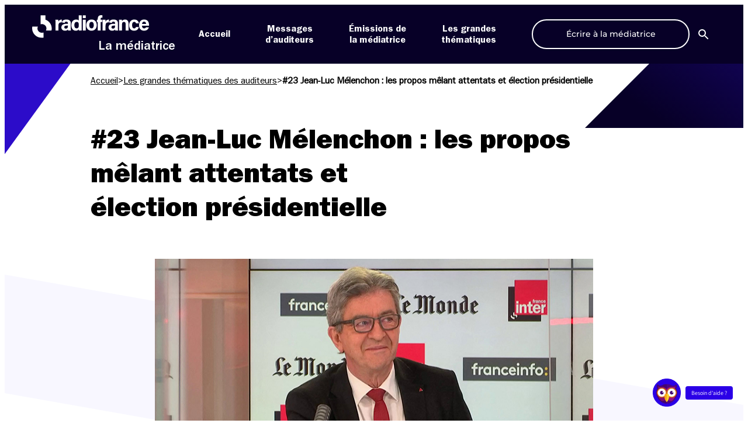

--- FILE ---
content_type: text/html; charset=UTF-8
request_url: https://mediateur.radiofrance.com/infos/23-les-propos-de-jean-luc-melenchon/
body_size: 19014
content:
<!DOCTYPE html>
<html lang="fr-FR">

<head>
    <meta name="viewport" content="width=device-width, initial-scale=1"><title>#23 Jean-Luc Mélenchon : les propos mêlant attentats et élection présidentielle &#8211; La Médiatrice</title><link rel="preload" href="https://mediateur.radiofrance.com/wp-content/themes/la-mediatrice/assets/images/logo-radiofrance-wt.svg" as="image" fetchpriority="high"><link rel="preload" href="https://mediateur.radiofrance.com/wp-farm-static/wp-content/la-mediatrice/2021/06/SITE-MELENCHON-RADIO-FRANCE-RF_146533.jpg" as="image" imagesrcset="https://mediateur.radiofrance.com/wp-farm-static/wp-content/la-mediatrice/2021/06/SITE-MELENCHON-RADIO-FRANCE-RF_146533-360x203.jpg 360w, https://mediateur.radiofrance.com/wp-farm-static/wp-content/la-mediatrice/2021/06/SITE-MELENCHON-RADIO-FRANCE-RF_146533-284x160.jpg 284w, https://mediateur.radiofrance.com/wp-farm-static/wp-content/la-mediatrice/2021/06/SITE-MELENCHON-RADIO-FRANCE-RF_146533.jpg 750w" imagesizes="(max-width: 750px) 100vw, 750px" fetchpriority="high">

    <meta charset="UTF-8">
    
    <link rel="apple-touch-icon" sizes="180x180" href="https://mediateur.radiofrance.com/wp-content/themes/la-mediatrice/favicons/apple-touch-icon.png">
    <link rel="icon" type="image/png" sizes="32x32" href="https://mediateur.radiofrance.com/wp-content/themes/la-mediatrice/favicons/favicon-32x32.png">
    <link rel="icon" type="image/png" sizes="16x16" href="https://mediateur.radiofrance.com/wp-content/themes/la-mediatrice/favicons/favicon-16x16.png">
    <link rel="manifest" href="https://mediateur.radiofrance.com/wp-content/themes/la-mediatrice/site.webmanifest">
    <link rel="mask-icon" href="https://mediateur.radiofrance.com/wp-content/themes/la-mediatrice/favicons/safari-pinned-tab.svg" color="#2b00e7">
    <meta name="msapplication-TileColor" content="#ffffff">
    <meta name="theme-color" content="#ffffff">

    <script data-cfasync="false" data-no-defer="1" data-no-minify="1" data-no-optimize="1">var ewww_webp_supported=!1;function check_webp_feature(A,e){var w;e=void 0!==e?e:function(){},ewww_webp_supported?e(ewww_webp_supported):((w=new Image).onload=function(){ewww_webp_supported=0<w.width&&0<w.height,e&&e(ewww_webp_supported)},w.onerror=function(){e&&e(!1)},w.src="data:image/webp;base64,"+{alpha:"UklGRkoAAABXRUJQVlA4WAoAAAAQAAAAAAAAAAAAQUxQSAwAAAARBxAR/Q9ERP8DAABWUDggGAAAABQBAJ0BKgEAAQAAAP4AAA3AAP7mtQAAAA=="}[A])}check_webp_feature("alpha");</script><script data-cfasync="false" data-no-defer="1" data-no-minify="1" data-no-optimize="1">var Arrive=function(c,w){"use strict";if(c.MutationObserver&&"undefined"!=typeof HTMLElement){var r,a=0,u=(r=HTMLElement.prototype.matches||HTMLElement.prototype.webkitMatchesSelector||HTMLElement.prototype.mozMatchesSelector||HTMLElement.prototype.msMatchesSelector,{matchesSelector:function(e,t){return e instanceof HTMLElement&&r.call(e,t)},addMethod:function(e,t,r){var a=e[t];e[t]=function(){return r.length==arguments.length?r.apply(this,arguments):"function"==typeof a?a.apply(this,arguments):void 0}},callCallbacks:function(e,t){t&&t.options.onceOnly&&1==t.firedElems.length&&(e=[e[0]]);for(var r,a=0;r=e[a];a++)r&&r.callback&&r.callback.call(r.elem,r.elem);t&&t.options.onceOnly&&1==t.firedElems.length&&t.me.unbindEventWithSelectorAndCallback.call(t.target,t.selector,t.callback)},checkChildNodesRecursively:function(e,t,r,a){for(var i,n=0;i=e[n];n++)r(i,t,a)&&a.push({callback:t.callback,elem:i}),0<i.childNodes.length&&u.checkChildNodesRecursively(i.childNodes,t,r,a)},mergeArrays:function(e,t){var r,a={};for(r in e)e.hasOwnProperty(r)&&(a[r]=e[r]);for(r in t)t.hasOwnProperty(r)&&(a[r]=t[r]);return a},toElementsArray:function(e){return e=void 0!==e&&("number"!=typeof e.length||e===c)?[e]:e}}),e=(l.prototype.addEvent=function(e,t,r,a){a={target:e,selector:t,options:r,callback:a,firedElems:[]};return this._beforeAdding&&this._beforeAdding(a),this._eventsBucket.push(a),a},l.prototype.removeEvent=function(e){for(var t,r=this._eventsBucket.length-1;t=this._eventsBucket[r];r--)e(t)&&(this._beforeRemoving&&this._beforeRemoving(t),(t=this._eventsBucket.splice(r,1))&&t.length&&(t[0].callback=null))},l.prototype.beforeAdding=function(e){this._beforeAdding=e},l.prototype.beforeRemoving=function(e){this._beforeRemoving=e},l),t=function(i,n){var o=new e,l=this,s={fireOnAttributesModification:!1};return o.beforeAdding(function(t){var e=t.target;e!==c.document&&e!==c||(e=document.getElementsByTagName("html")[0]);var r=new MutationObserver(function(e){n.call(this,e,t)}),a=i(t.options);r.observe(e,a),t.observer=r,t.me=l}),o.beforeRemoving(function(e){e.observer.disconnect()}),this.bindEvent=function(e,t,r){t=u.mergeArrays(s,t);for(var a=u.toElementsArray(this),i=0;i<a.length;i++)o.addEvent(a[i],e,t,r)},this.unbindEvent=function(){var r=u.toElementsArray(this);o.removeEvent(function(e){for(var t=0;t<r.length;t++)if(this===w||e.target===r[t])return!0;return!1})},this.unbindEventWithSelectorOrCallback=function(r){var a=u.toElementsArray(this),i=r,e="function"==typeof r?function(e){for(var t=0;t<a.length;t++)if((this===w||e.target===a[t])&&e.callback===i)return!0;return!1}:function(e){for(var t=0;t<a.length;t++)if((this===w||e.target===a[t])&&e.selector===r)return!0;return!1};o.removeEvent(e)},this.unbindEventWithSelectorAndCallback=function(r,a){var i=u.toElementsArray(this);o.removeEvent(function(e){for(var t=0;t<i.length;t++)if((this===w||e.target===i[t])&&e.selector===r&&e.callback===a)return!0;return!1})},this},i=new function(){var s={fireOnAttributesModification:!1,onceOnly:!1,existing:!1};function n(e,t,r){return!(!u.matchesSelector(e,t.selector)||(e._id===w&&(e._id=a++),-1!=t.firedElems.indexOf(e._id)))&&(t.firedElems.push(e._id),!0)}var c=(i=new t(function(e){var t={attributes:!1,childList:!0,subtree:!0};return e.fireOnAttributesModification&&(t.attributes=!0),t},function(e,i){e.forEach(function(e){var t=e.addedNodes,r=e.target,a=[];null!==t&&0<t.length?u.checkChildNodesRecursively(t,i,n,a):"attributes"===e.type&&n(r,i)&&a.push({callback:i.callback,elem:r}),u.callCallbacks(a,i)})})).bindEvent;return i.bindEvent=function(e,t,r){t=void 0===r?(r=t,s):u.mergeArrays(s,t);var a=u.toElementsArray(this);if(t.existing){for(var i=[],n=0;n<a.length;n++)for(var o=a[n].querySelectorAll(e),l=0;l<o.length;l++)i.push({callback:r,elem:o[l]});if(t.onceOnly&&i.length)return r.call(i[0].elem,i[0].elem);setTimeout(u.callCallbacks,1,i)}c.call(this,e,t,r)},i},o=new function(){var a={};function i(e,t){return u.matchesSelector(e,t.selector)}var n=(o=new t(function(){return{childList:!0,subtree:!0}},function(e,r){e.forEach(function(e){var t=e.removedNodes,e=[];null!==t&&0<t.length&&u.checkChildNodesRecursively(t,r,i,e),u.callCallbacks(e,r)})})).bindEvent;return o.bindEvent=function(e,t,r){t=void 0===r?(r=t,a):u.mergeArrays(a,t),n.call(this,e,t,r)},o};d(HTMLElement.prototype),d(NodeList.prototype),d(HTMLCollection.prototype),d(HTMLDocument.prototype),d(Window.prototype);var n={};return s(i,n,"unbindAllArrive"),s(o,n,"unbindAllLeave"),n}function l(){this._eventsBucket=[],this._beforeAdding=null,this._beforeRemoving=null}function s(e,t,r){u.addMethod(t,r,e.unbindEvent),u.addMethod(t,r,e.unbindEventWithSelectorOrCallback),u.addMethod(t,r,e.unbindEventWithSelectorAndCallback)}function d(e){e.arrive=i.bindEvent,s(i,e,"unbindArrive"),e.leave=o.bindEvent,s(o,e,"unbindLeave")}}(window,void 0),ewww_webp_supported=!1;function check_webp_feature(e,t){var r;ewww_webp_supported?t(ewww_webp_supported):((r=new Image).onload=function(){ewww_webp_supported=0<r.width&&0<r.height,t(ewww_webp_supported)},r.onerror=function(){t(!1)},r.src="data:image/webp;base64,"+{alpha:"UklGRkoAAABXRUJQVlA4WAoAAAAQAAAAAAAAAAAAQUxQSAwAAAARBxAR/Q9ERP8DAABWUDggGAAAABQBAJ0BKgEAAQAAAP4AAA3AAP7mtQAAAA==",animation:"UklGRlIAAABXRUJQVlA4WAoAAAASAAAAAAAAAAAAQU5JTQYAAAD/////AABBTk1GJgAAAAAAAAAAAAAAAAAAAGQAAABWUDhMDQAAAC8AAAAQBxAREYiI/gcA"}[e])}function ewwwLoadImages(e){if(e){for(var t=document.querySelectorAll(".batch-image img, .image-wrapper a, .ngg-pro-masonry-item a, .ngg-galleria-offscreen-seo-wrapper a"),r=0,a=t.length;r<a;r++)ewwwAttr(t[r],"data-src",t[r].getAttribute("data-webp")),ewwwAttr(t[r],"data-thumbnail",t[r].getAttribute("data-webp-thumbnail"));for(var i=document.querySelectorAll("div.woocommerce-product-gallery__image"),r=0,a=i.length;r<a;r++)ewwwAttr(i[r],"data-thumb",i[r].getAttribute("data-webp-thumb"))}for(var n=document.querySelectorAll("video"),r=0,a=n.length;r<a;r++)ewwwAttr(n[r],"poster",e?n[r].getAttribute("data-poster-webp"):n[r].getAttribute("data-poster-image"));for(var o,l=document.querySelectorAll("img.ewww_webp_lazy_load"),r=0,a=l.length;r<a;r++)e&&(ewwwAttr(l[r],"data-lazy-srcset",l[r].getAttribute("data-lazy-srcset-webp")),ewwwAttr(l[r],"data-srcset",l[r].getAttribute("data-srcset-webp")),ewwwAttr(l[r],"data-lazy-src",l[r].getAttribute("data-lazy-src-webp")),ewwwAttr(l[r],"data-src",l[r].getAttribute("data-src-webp")),ewwwAttr(l[r],"data-orig-file",l[r].getAttribute("data-webp-orig-file")),ewwwAttr(l[r],"data-medium-file",l[r].getAttribute("data-webp-medium-file")),ewwwAttr(l[r],"data-large-file",l[r].getAttribute("data-webp-large-file")),null!=(o=l[r].getAttribute("srcset"))&&!1!==o&&o.includes("R0lGOD")&&ewwwAttr(l[r],"src",l[r].getAttribute("data-lazy-src-webp"))),l[r].className=l[r].className.replace(/\bewww_webp_lazy_load\b/,"");for(var s=document.querySelectorAll(".ewww_webp"),r=0,a=s.length;r<a;r++)e?(ewwwAttr(s[r],"srcset",s[r].getAttribute("data-srcset-webp")),ewwwAttr(s[r],"src",s[r].getAttribute("data-src-webp")),ewwwAttr(s[r],"data-orig-file",s[r].getAttribute("data-webp-orig-file")),ewwwAttr(s[r],"data-medium-file",s[r].getAttribute("data-webp-medium-file")),ewwwAttr(s[r],"data-large-file",s[r].getAttribute("data-webp-large-file")),ewwwAttr(s[r],"data-large_image",s[r].getAttribute("data-webp-large_image")),ewwwAttr(s[r],"data-src",s[r].getAttribute("data-webp-src"))):(ewwwAttr(s[r],"srcset",s[r].getAttribute("data-srcset-img")),ewwwAttr(s[r],"src",s[r].getAttribute("data-src-img"))),s[r].className=s[r].className.replace(/\bewww_webp\b/,"ewww_webp_loaded");window.jQuery&&jQuery.fn.isotope&&jQuery.fn.imagesLoaded&&(jQuery(".fusion-posts-container-infinite").imagesLoaded(function(){jQuery(".fusion-posts-container-infinite").hasClass("isotope")&&jQuery(".fusion-posts-container-infinite").isotope()}),jQuery(".fusion-portfolio:not(.fusion-recent-works) .fusion-portfolio-wrapper").imagesLoaded(function(){jQuery(".fusion-portfolio:not(.fusion-recent-works) .fusion-portfolio-wrapper").isotope()}))}function ewwwWebPInit(e){ewwwLoadImages(e),ewwwNggLoadGalleries(e),document.arrive(".ewww_webp",function(){ewwwLoadImages(e)}),document.arrive(".ewww_webp_lazy_load",function(){ewwwLoadImages(e)}),document.arrive("videos",function(){ewwwLoadImages(e)}),"loading"==document.readyState?document.addEventListener("DOMContentLoaded",ewwwJSONParserInit):("undefined"!=typeof galleries&&ewwwNggParseGalleries(e),ewwwWooParseVariations(e))}function ewwwAttr(e,t,r){null!=r&&!1!==r&&e.setAttribute(t,r)}function ewwwJSONParserInit(){"undefined"!=typeof galleries&&check_webp_feature("alpha",ewwwNggParseGalleries),check_webp_feature("alpha",ewwwWooParseVariations)}function ewwwWooParseVariations(e){if(e)for(var t=document.querySelectorAll("form.variations_form"),r=0,a=t.length;r<a;r++){var i=t[r].getAttribute("data-product_variations"),n=!1;try{for(var o in i=JSON.parse(i))void 0!==i[o]&&void 0!==i[o].image&&(void 0!==i[o].image.src_webp&&(i[o].image.src=i[o].image.src_webp,n=!0),void 0!==i[o].image.srcset_webp&&(i[o].image.srcset=i[o].image.srcset_webp,n=!0),void 0!==i[o].image.full_src_webp&&(i[o].image.full_src=i[o].image.full_src_webp,n=!0),void 0!==i[o].image.gallery_thumbnail_src_webp&&(i[o].image.gallery_thumbnail_src=i[o].image.gallery_thumbnail_src_webp,n=!0),void 0!==i[o].image.thumb_src_webp&&(i[o].image.thumb_src=i[o].image.thumb_src_webp,n=!0));n&&ewwwAttr(t[r],"data-product_variations",JSON.stringify(i))}catch(e){}}}function ewwwNggParseGalleries(e){if(e)for(var t in galleries){var r=galleries[t];galleries[t].images_list=ewwwNggParseImageList(r.images_list)}}function ewwwNggLoadGalleries(e){e&&document.addEventListener("ngg.galleria.themeadded",function(e,t){window.ngg_galleria._create_backup=window.ngg_galleria.create,window.ngg_galleria.create=function(e,t){var r=$(e).data("id");return galleries["gallery_"+r].images_list=ewwwNggParseImageList(galleries["gallery_"+r].images_list),window.ngg_galleria._create_backup(e,t)}})}function ewwwNggParseImageList(e){for(var t in e){var r=e[t];if(void 0!==r["image-webp"]&&(e[t].image=r["image-webp"],delete e[t]["image-webp"]),void 0!==r["thumb-webp"]&&(e[t].thumb=r["thumb-webp"],delete e[t]["thumb-webp"]),void 0!==r.full_image_webp&&(e[t].full_image=r.full_image_webp,delete e[t].full_image_webp),void 0!==r.srcsets)for(var a in r.srcsets)nggSrcset=r.srcsets[a],void 0!==r.srcsets[a+"-webp"]&&(e[t].srcsets[a]=r.srcsets[a+"-webp"],delete e[t].srcsets[a+"-webp"]);if(void 0!==r.full_srcsets)for(var i in r.full_srcsets)nggFSrcset=r.full_srcsets[i],void 0!==r.full_srcsets[i+"-webp"]&&(e[t].full_srcsets[i]=r.full_srcsets[i+"-webp"],delete e[t].full_srcsets[i+"-webp"])}return e}check_webp_feature("alpha",ewwwWebPInit);</script><meta name='robots' content='index, follow, max-image-preview:large, max-snippet:-1, max-video-preview:-1' />
	<style>img:is([sizes="auto" i], [sizes^="auto," i]) { contain-intrinsic-size: 3000px 1500px }</style>
	<link rel='dns-prefetch' href='//sdk.privacy-center.org'>
<script type="didomi/javascript" data-vendor="c:twitter-rNGnjKz6" src="https://platform.twitter.com/widgets.js" charset="UTF-8"></script>
<script type="didomi/javascript" data-vendor="c:dyduchatb-AFVAAztA" src="https://prod-mediatrice-cht-01.radiofrance.com/chatboxes/Prod/1c4b806a-5c83-47e0-85f7-563988185e4a/9e2bbcad-505b-4e79-b99b-0a5464e58a8a/assembly.min.js" id="dyduchatbox"></script>
<script type="text/javascript">window.gdprAppliesGlobally=true;(function(){function a(e){if(!window.frames[e]){if(document.body&&document.body.firstChild){var t=document.body;var n=document.createElement("iframe");n.style.display="none";n.name=e;n.title=e;t.insertBefore(n,t.firstChild)}
      else{setTimeout(function(){a(e)},5)}}}function e(n,r,o,c,s){function e(e,t,n,a){if(typeof n!=="function"){return}if(!window[r]){window[r]=[]}var i=false;if(s){i=s(e,t,n)}if(!i){window[r].push({command:e,parameter:t,callback:n,version:a})}}e.stub=true;function t(a){if(!window[n]||window[n].stub!==true){return}if(!a.data){return}
        var i=typeof a.data==="string";var e;try{e=i?JSON.parse(a.data):a.data}catch(t){return}if(e[o]){var r=e[o];window[n](r.command,r.parameter,function(e,t){var n={};n[c]={returnValue:e,success:t,callId:r.callId};a.source.postMessage(i?JSON.stringify(n):n,"*")},r.version)}}
        if(typeof window[n]!=="function"){window[n]=e;if(window.addEventListener){window.addEventListener("message",t,false)}else{window.attachEvent("onmessage",t)}}}e("__tcfapi","__tcfapiBuffer","__tcfapiCall","__tcfapiReturn");a("__tcfapiLocator");(function(e,tgt){
        var t=document.createElement("script");t.id="spcloader";t.type="text/javascript";t.async=true;t.src="https://sdk.privacy-center.org/"+e+"/loader.js?target_type=notice&target="+tgt;t.charset="utf-8";var n=document.getElementsByTagName("script")[0];n.parentNode.insertBefore(t,n)})("0ad08901-fea3-47ac-9ee9-757368300b5d","8ytVEgFT")})();</script>
		<script type="text/javascript" async>
		// Reload Page when consent changes
		window.didomiEventListeners = window.didomiEventListeners || [];
		window.didomiEventListeners.push({
			event: "consent.changed",
			listener: function (context) {
				window.location.reload(true);
			}
		});
		// Remove previous cookies from root Domain
		document.cookie = 'didomi_token=; path=/; domain=.radiofrance.com; expires=' + new Date(0).toUTCString();
		document.cookie = 'euconsent-v2=; path=/; domain=.radiofrance.com; expires=' + new Date(0).toUTCString();
		// Force customDomain
		window.didomiConfig = {
			cookies: {
				local: {
					customDomain: 'mediateur.radiofrance.com'
				}
			}
		};
		</script>
				<script type="text/javascript" async>
		document.addEventListener("DOMContentLoaded", (event) => {
			var btnDidomi = document.querySelectorAll('a[href="#didomi"]');
			if (!btnDidomi) return;

			btnDidomi.forEach(function(btn, index){
				btn.addEventListener('click', (e) => {
					e.preventDefault();
					window.Didomi.preferences.show()
				});
			});
		});
		</script>
		
	<!-- This site is optimized with the Yoast SEO plugin v26.4 - https://yoast.com/wordpress/plugins/seo/ -->
	<meta name="description" content="J&#039;ai écouté l&#039;entretien que vous avez organisé avec M. Mélenchon. Bien sûr, ses dernières déclarations complotistes ne représentent que 1 ou 2 minutes sur" />
	<link rel="canonical" href="https://mediateur.radiofrance.com/infos/23-les-propos-de-jean-luc-melenchon/" />
	<meta property="og:locale" content="fr_FR" />
	<meta property="og:type" content="article" />
	<meta property="og:title" content="#23 Jean-Luc Mélenchon : les propos mêlant attentats et élection présidentielle &#8211; La Médiatrice" />
	<meta property="og:description" content="J&#039;ai écouté l&#039;entretien que vous avez organisé avec M. Mélenchon. Bien sûr, ses dernières déclarations complotistes ne représentent que 1 ou 2 minutes sur" />
	<meta property="og:url" content="https://mediateur.radiofrance.com/infos/23-les-propos-de-jean-luc-melenchon/" />
	<meta property="og:site_name" content="La Médiatrice" />
	<meta property="article:publisher" content="https://www.facebook.com/MediatriceRadioFrance" />
	<meta property="article:published_time" content="2021-06-11T09:59:09+00:00" />
	<meta property="article:modified_time" content="2021-06-11T14:46:01+00:00" />
	<meta property="og:image" content="https://rf-wp-farm-static-prod1.s3.eu-west-3.amazonaws.com/wp-content/la-mediatrice/2021/06/SITE-MELENCHON-RADIO-FRANCE-RF_146533.jpg" />
	<meta property="og:image:width" content="750" />
	<meta property="og:image:height" content="420" />
	<meta property="og:image:type" content="image/jpeg" />
	<meta name="author" content="mediateur" />
	<meta name="twitter:card" content="summary_large_image" />
	<meta name="twitter:creator" content="@mediatriceRF" />
	<meta name="twitter:site" content="@mediatriceRF" />
	<meta name="twitter:label1" content="Écrit par" />
	<meta name="twitter:data1" content="mediateur" />
	<meta name="twitter:label2" content="Durée de lecture estimée" />
	<meta name="twitter:data2" content="5 minutes" />
	<script type="application/ld+json" class="yoast-schema-graph">{"@context":"https://schema.org","@graph":[{"@type":"WebPage","@id":"https://mediateur.radiofrance.com/infos/23-les-propos-de-jean-luc-melenchon/","url":"https://mediateur.radiofrance.com/infos/23-les-propos-de-jean-luc-melenchon/","name":"#23 Jean-Luc Mélenchon : les propos mêlant attentats et élection présidentielle &#8211; La Médiatrice","isPartOf":{"@id":"https://mediateur.radiofrance.com/#website"},"primaryImageOfPage":{"@id":"https://mediateur.radiofrance.com/infos/23-les-propos-de-jean-luc-melenchon/#primaryimage"},"image":{"@id":"https://mediateur.radiofrance.com/infos/23-les-propos-de-jean-luc-melenchon/#primaryimage"},"thumbnailUrl":"https://mediateur.radiofrance.com/wp-farm-static/wp-content/la-mediatrice/2021/06/SITE-MELENCHON-RADIO-FRANCE-RF_146533.jpg","datePublished":"2021-06-11T09:59:09+00:00","dateModified":"2021-06-11T14:46:01+00:00","author":{"@id":"https://mediateur.radiofrance.com/#/schema/person/34642d439c293f7b855f674c88117dad"},"description":"J'ai écouté l'entretien que vous avez organisé avec M. Mélenchon. Bien sûr, ses dernières déclarations complotistes ne représentent que 1 ou 2 minutes sur","breadcrumb":{"@id":"https://mediateur.radiofrance.com/infos/23-les-propos-de-jean-luc-melenchon/#breadcrumb"},"inLanguage":"fr-FR","potentialAction":[{"@type":"ReadAction","target":["https://mediateur.radiofrance.com/infos/23-les-propos-de-jean-luc-melenchon/"]}]},{"@type":"ImageObject","inLanguage":"fr-FR","@id":"https://mediateur.radiofrance.com/infos/23-les-propos-de-jean-luc-melenchon/#primaryimage","url":"https://mediateur.radiofrance.com/wp-farm-static/wp-content/la-mediatrice/2021/06/SITE-MELENCHON-RADIO-FRANCE-RF_146533.jpg","contentUrl":"https://mediateur.radiofrance.com/wp-farm-static/wp-content/la-mediatrice/2021/06/SITE-MELENCHON-RADIO-FRANCE-RF_146533.jpg","width":750,"height":420},{"@type":"BreadcrumbList","@id":"https://mediateur.radiofrance.com/infos/23-les-propos-de-jean-luc-melenchon/#breadcrumb","itemListElement":[{"@type":"ListItem","position":1,"name":"Accueil","item":"https://mediateur.radiofrance.com/"},{"@type":"ListItem","position":2,"name":"Les grandes thématiques des auditeurs","item":"https://mediateur.radiofrance.com/infos/"},{"@type":"ListItem","position":3,"name":"#23 Jean-Luc Mélenchon : les propos mêlant attentats et élection présidentielle"}]},{"@type":"WebSite","@id":"https://mediateur.radiofrance.com/#website","url":"https://mediateur.radiofrance.com/","name":"La Médiatrice","description":"commenter, réagir, questionner","potentialAction":[{"@type":"SearchAction","target":{"@type":"EntryPoint","urlTemplate":"https://mediateur.radiofrance.com/?s={search_term_string}"},"query-input":{"@type":"PropertyValueSpecification","valueRequired":true,"valueName":"search_term_string"}}],"inLanguage":"fr-FR"},{"@type":"Person","@id":"https://mediateur.radiofrance.com/#/schema/person/34642d439c293f7b855f674c88117dad","name":"mediateur"}]}</script>
	<!-- / Yoast SEO plugin. -->


<link rel='dns-prefetch' href='//mediateur.radiofrance.com' />
		<style type="text/css">
			#wpadminbar #wp-admin-bar-my-networks > .ab-item:first-child:before {
				content: "\f325";
				top: 3px;
			}
		</style>
		<link rel='stylesheet' id='wp-block-library-css' href='https://mediateur.radiofrance.com/wp-includes/css/dist/block-library/style.min.css?ver=1763977012' type='text/css' media='all' />
<style id='global-styles-inline-css' type='text/css'>
:root{--wp--preset--aspect-ratio--square: 1;--wp--preset--aspect-ratio--4-3: 4/3;--wp--preset--aspect-ratio--3-4: 3/4;--wp--preset--aspect-ratio--3-2: 3/2;--wp--preset--aspect-ratio--2-3: 2/3;--wp--preset--aspect-ratio--16-9: 16/9;--wp--preset--aspect-ratio--9-16: 9/16;--wp--preset--color--black: #000000;--wp--preset--color--cyan-bluish-gray: #abb8c3;--wp--preset--color--white: #ffffff;--wp--preset--color--pale-pink: #f78da7;--wp--preset--color--vivid-red: #cf2e2e;--wp--preset--color--luminous-vivid-orange: #ff6900;--wp--preset--color--luminous-vivid-amber: #fcb900;--wp--preset--color--light-green-cyan: #7bdcb5;--wp--preset--color--vivid-green-cyan: #00d084;--wp--preset--color--pale-cyan-blue: #8ed1fc;--wp--preset--color--vivid-cyan-blue: #0693e3;--wp--preset--color--vivid-purple: #9b51e0;--wp--preset--color--black-mediatrice: #070027;--wp--preset--color--blue-mediatrice: #2B00E7;--wp--preset--gradient--vivid-cyan-blue-to-vivid-purple: linear-gradient(135deg,rgba(6,147,227,1) 0%,rgb(155,81,224) 100%);--wp--preset--gradient--light-green-cyan-to-vivid-green-cyan: linear-gradient(135deg,rgb(122,220,180) 0%,rgb(0,208,130) 100%);--wp--preset--gradient--luminous-vivid-amber-to-luminous-vivid-orange: linear-gradient(135deg,rgba(252,185,0,1) 0%,rgba(255,105,0,1) 100%);--wp--preset--gradient--luminous-vivid-orange-to-vivid-red: linear-gradient(135deg,rgba(255,105,0,1) 0%,rgb(207,46,46) 100%);--wp--preset--gradient--very-light-gray-to-cyan-bluish-gray: linear-gradient(135deg,rgb(238,238,238) 0%,rgb(169,184,195) 100%);--wp--preset--gradient--cool-to-warm-spectrum: linear-gradient(135deg,rgb(74,234,220) 0%,rgb(151,120,209) 20%,rgb(207,42,186) 40%,rgb(238,44,130) 60%,rgb(251,105,98) 80%,rgb(254,248,76) 100%);--wp--preset--gradient--blush-light-purple: linear-gradient(135deg,rgb(255,206,236) 0%,rgb(152,150,240) 100%);--wp--preset--gradient--blush-bordeaux: linear-gradient(135deg,rgb(254,205,165) 0%,rgb(254,45,45) 50%,rgb(107,0,62) 100%);--wp--preset--gradient--luminous-dusk: linear-gradient(135deg,rgb(255,203,112) 0%,rgb(199,81,192) 50%,rgb(65,88,208) 100%);--wp--preset--gradient--pale-ocean: linear-gradient(135deg,rgb(255,245,203) 0%,rgb(182,227,212) 50%,rgb(51,167,181) 100%);--wp--preset--gradient--electric-grass: linear-gradient(135deg,rgb(202,248,128) 0%,rgb(113,206,126) 100%);--wp--preset--gradient--midnight: linear-gradient(135deg,rgb(2,3,129) 0%,rgb(40,116,252) 100%);--wp--preset--font-size--small: 13px;--wp--preset--font-size--medium: 20px;--wp--preset--font-size--large: 36px;--wp--preset--font-size--x-large: 42px;--wp--preset--font-family--montserrat: Montserrat, sans-serif;--wp--preset--spacing--20: 0.44rem;--wp--preset--spacing--30: 0.67rem;--wp--preset--spacing--40: 1rem;--wp--preset--spacing--50: 1.5rem;--wp--preset--spacing--60: 2.25rem;--wp--preset--spacing--70: 3.38rem;--wp--preset--spacing--80: 5.06rem;--wp--preset--shadow--natural: 6px 6px 9px rgba(0, 0, 0, 0.2);--wp--preset--shadow--deep: 12px 12px 50px rgba(0, 0, 0, 0.4);--wp--preset--shadow--sharp: 6px 6px 0px rgba(0, 0, 0, 0.2);--wp--preset--shadow--outlined: 6px 6px 0px -3px rgba(255, 255, 255, 1), 6px 6px rgba(0, 0, 0, 1);--wp--preset--shadow--crisp: 6px 6px 0px rgba(0, 0, 0, 1);}:root { --wp--style--global--content-size: calc(100% - 48px);--wp--style--global--wide-size: 1100px; }:where(body) { margin: 0; }.wp-site-blocks > .alignleft { float: left; margin-right: 2em; }.wp-site-blocks > .alignright { float: right; margin-left: 2em; }.wp-site-blocks > .aligncenter { justify-content: center; margin-left: auto; margin-right: auto; }:where(.is-layout-flex){gap: 0.5em;}:where(.is-layout-grid){gap: 0.5em;}.is-layout-flow > .alignleft{float: left;margin-inline-start: 0;margin-inline-end: 2em;}.is-layout-flow > .alignright{float: right;margin-inline-start: 2em;margin-inline-end: 0;}.is-layout-flow > .aligncenter{margin-left: auto !important;margin-right: auto !important;}.is-layout-constrained > .alignleft{float: left;margin-inline-start: 0;margin-inline-end: 2em;}.is-layout-constrained > .alignright{float: right;margin-inline-start: 2em;margin-inline-end: 0;}.is-layout-constrained > .aligncenter{margin-left: auto !important;margin-right: auto !important;}.is-layout-constrained > :where(:not(.alignleft):not(.alignright):not(.alignfull)){max-width: var(--wp--style--global--content-size);margin-left: auto !important;margin-right: auto !important;}.is-layout-constrained > .alignwide{max-width: var(--wp--style--global--wide-size);}body .is-layout-flex{display: flex;}.is-layout-flex{flex-wrap: wrap;align-items: center;}.is-layout-flex > :is(*, div){margin: 0;}body .is-layout-grid{display: grid;}.is-layout-grid > :is(*, div){margin: 0;}body{padding-top: 0px;padding-right: 0px;padding-bottom: 0px;padding-left: 0px;}a:where(:not(.wp-element-button)){text-decoration: underline;}:root :where(.wp-element-button, .wp-block-button__link){background-color: #32373c;border-width: 0;color: #fff;font-family: inherit;font-size: inherit;line-height: inherit;padding: calc(0.667em + 2px) calc(1.333em + 2px);text-decoration: none;}.has-black-color{color: var(--wp--preset--color--black) !important;}.has-cyan-bluish-gray-color{color: var(--wp--preset--color--cyan-bluish-gray) !important;}.has-white-color{color: var(--wp--preset--color--white) !important;}.has-pale-pink-color{color: var(--wp--preset--color--pale-pink) !important;}.has-vivid-red-color{color: var(--wp--preset--color--vivid-red) !important;}.has-luminous-vivid-orange-color{color: var(--wp--preset--color--luminous-vivid-orange) !important;}.has-luminous-vivid-amber-color{color: var(--wp--preset--color--luminous-vivid-amber) !important;}.has-light-green-cyan-color{color: var(--wp--preset--color--light-green-cyan) !important;}.has-vivid-green-cyan-color{color: var(--wp--preset--color--vivid-green-cyan) !important;}.has-pale-cyan-blue-color{color: var(--wp--preset--color--pale-cyan-blue) !important;}.has-vivid-cyan-blue-color{color: var(--wp--preset--color--vivid-cyan-blue) !important;}.has-vivid-purple-color{color: var(--wp--preset--color--vivid-purple) !important;}.has-black-mediatrice-color{color: var(--wp--preset--color--black-mediatrice) !important;}.has-blue-mediatrice-color{color: var(--wp--preset--color--blue-mediatrice) !important;}.has-black-background-color{background-color: var(--wp--preset--color--black) !important;}.has-cyan-bluish-gray-background-color{background-color: var(--wp--preset--color--cyan-bluish-gray) !important;}.has-white-background-color{background-color: var(--wp--preset--color--white) !important;}.has-pale-pink-background-color{background-color: var(--wp--preset--color--pale-pink) !important;}.has-vivid-red-background-color{background-color: var(--wp--preset--color--vivid-red) !important;}.has-luminous-vivid-orange-background-color{background-color: var(--wp--preset--color--luminous-vivid-orange) !important;}.has-luminous-vivid-amber-background-color{background-color: var(--wp--preset--color--luminous-vivid-amber) !important;}.has-light-green-cyan-background-color{background-color: var(--wp--preset--color--light-green-cyan) !important;}.has-vivid-green-cyan-background-color{background-color: var(--wp--preset--color--vivid-green-cyan) !important;}.has-pale-cyan-blue-background-color{background-color: var(--wp--preset--color--pale-cyan-blue) !important;}.has-vivid-cyan-blue-background-color{background-color: var(--wp--preset--color--vivid-cyan-blue) !important;}.has-vivid-purple-background-color{background-color: var(--wp--preset--color--vivid-purple) !important;}.has-black-mediatrice-background-color{background-color: var(--wp--preset--color--black-mediatrice) !important;}.has-blue-mediatrice-background-color{background-color: var(--wp--preset--color--blue-mediatrice) !important;}.has-black-border-color{border-color: var(--wp--preset--color--black) !important;}.has-cyan-bluish-gray-border-color{border-color: var(--wp--preset--color--cyan-bluish-gray) !important;}.has-white-border-color{border-color: var(--wp--preset--color--white) !important;}.has-pale-pink-border-color{border-color: var(--wp--preset--color--pale-pink) !important;}.has-vivid-red-border-color{border-color: var(--wp--preset--color--vivid-red) !important;}.has-luminous-vivid-orange-border-color{border-color: var(--wp--preset--color--luminous-vivid-orange) !important;}.has-luminous-vivid-amber-border-color{border-color: var(--wp--preset--color--luminous-vivid-amber) !important;}.has-light-green-cyan-border-color{border-color: var(--wp--preset--color--light-green-cyan) !important;}.has-vivid-green-cyan-border-color{border-color: var(--wp--preset--color--vivid-green-cyan) !important;}.has-pale-cyan-blue-border-color{border-color: var(--wp--preset--color--pale-cyan-blue) !important;}.has-vivid-cyan-blue-border-color{border-color: var(--wp--preset--color--vivid-cyan-blue) !important;}.has-vivid-purple-border-color{border-color: var(--wp--preset--color--vivid-purple) !important;}.has-black-mediatrice-border-color{border-color: var(--wp--preset--color--black-mediatrice) !important;}.has-blue-mediatrice-border-color{border-color: var(--wp--preset--color--blue-mediatrice) !important;}.has-vivid-cyan-blue-to-vivid-purple-gradient-background{background: var(--wp--preset--gradient--vivid-cyan-blue-to-vivid-purple) !important;}.has-light-green-cyan-to-vivid-green-cyan-gradient-background{background: var(--wp--preset--gradient--light-green-cyan-to-vivid-green-cyan) !important;}.has-luminous-vivid-amber-to-luminous-vivid-orange-gradient-background{background: var(--wp--preset--gradient--luminous-vivid-amber-to-luminous-vivid-orange) !important;}.has-luminous-vivid-orange-to-vivid-red-gradient-background{background: var(--wp--preset--gradient--luminous-vivid-orange-to-vivid-red) !important;}.has-very-light-gray-to-cyan-bluish-gray-gradient-background{background: var(--wp--preset--gradient--very-light-gray-to-cyan-bluish-gray) !important;}.has-cool-to-warm-spectrum-gradient-background{background: var(--wp--preset--gradient--cool-to-warm-spectrum) !important;}.has-blush-light-purple-gradient-background{background: var(--wp--preset--gradient--blush-light-purple) !important;}.has-blush-bordeaux-gradient-background{background: var(--wp--preset--gradient--blush-bordeaux) !important;}.has-luminous-dusk-gradient-background{background: var(--wp--preset--gradient--luminous-dusk) !important;}.has-pale-ocean-gradient-background{background: var(--wp--preset--gradient--pale-ocean) !important;}.has-electric-grass-gradient-background{background: var(--wp--preset--gradient--electric-grass) !important;}.has-midnight-gradient-background{background: var(--wp--preset--gradient--midnight) !important;}.has-small-font-size{font-size: var(--wp--preset--font-size--small) !important;}.has-medium-font-size{font-size: var(--wp--preset--font-size--medium) !important;}.has-large-font-size{font-size: var(--wp--preset--font-size--large) !important;}.has-x-large-font-size{font-size: var(--wp--preset--font-size--x-large) !important;}.has-montserrat-font-family{font-family: var(--wp--preset--font-family--montserrat) !important;}
:where(.wp-block-post-template.is-layout-flex){gap: 1.25em;}:where(.wp-block-post-template.is-layout-grid){gap: 1.25em;}
:where(.wp-block-columns.is-layout-flex){gap: 2em;}:where(.wp-block-columns.is-layout-grid){gap: 2em;}
:root :where(.wp-block-pullquote){font-size: 1.5em;line-height: 1.6;}
</style>
<link rel='stylesheet' id='mediatrice-css-css' href='https://mediateur.radiofrance.com/wp-content/themes/la-mediatrice/assets/styles/style-slim.css?ver=1763977012' type='text/css' media='all' />
<script type="text/javascript" src="https://mediateur.radiofrance.com/wp-includes/js/jquery/jquery.min.js?ver=1763977012" id="jquery-core-js"></script>
<script type="text/javascript" src="https://mediateur.radiofrance.com/wp-includes/js/jquery/jquery-migrate.min.js?ver=1763977012" id="jquery-migrate-js"></script>
<link rel="alternate" title="oEmbed (JSON)" type="application/json+oembed" href="https://mediateur.radiofrance.com/wp-json/oembed/1.0/embed?url=https%3A%2F%2Fmediateur.radiofrance.com%2Finfos%2F23-les-propos-de-jean-luc-melenchon%2F" />
<link rel="alternate" title="oEmbed (XML)" type="text/xml+oembed" href="https://mediateur.radiofrance.com/wp-json/oembed/1.0/embed?url=https%3A%2F%2Fmediateur.radiofrance.com%2Finfos%2F23-les-propos-de-jean-luc-melenchon%2F&#038;format=xml" />
<style>.wp-block-gallery.is-cropped .blocks-gallery-item picture{height:100%;width:100%;}</style><link rel="icon" href="https://mediateur.radiofrance.com/wp-farm-static/wp-content/la-mediatrice/2023/09/cropped-radio-france-entreprise-avatar-32x32.png" sizes="32x32" />
<link rel="icon" href="https://mediateur.radiofrance.com/wp-farm-static/wp-content/la-mediatrice/2023/09/cropped-radio-france-entreprise-avatar-192x192.png" sizes="192x192" />
<link rel="apple-touch-icon" href="https://mediateur.radiofrance.com/wp-farm-static/wp-content/la-mediatrice/2023/09/cropped-radio-france-entreprise-avatar-180x180.png" />
<meta name="msapplication-TileImage" content="https://mediateur.radiofrance.com/wp-farm-static/wp-content/la-mediatrice/2023/09/cropped-radio-france-entreprise-avatar-270x270.png" />
<noscript><style>.perfmatters-lazy[data-src]{display:none !important;}</style></noscript><style>.perfmatters-lazy.pmloaded,.perfmatters-lazy.pmloaded>img,.perfmatters-lazy>img.pmloaded,.perfmatters-lazy[data-ll-status=entered]{animation:500ms pmFadeIn}@keyframes pmFadeIn{0%{opacity:0}100%{opacity:1}}</style></head>

<body id="posts" class="wp-singular post-template-default single single-post postid-289092 single-format-standard wp-theme-la-mediatrice posts">
    <ul class="a11y-skip">
        <li class="a11y-skip__navitem">
            <a class="a11y-skip__navlink" href="#menu">Aller au menu</a>
        </li>
        <li class="a11y-skip__navitem">
            <a class="a11y-skip__navlink" href="#main">Aller au contenu</a>
        </li>
        <li class="a11y-skip__navitem">
            <a class="a11y-skip__navlink" href="#footer">Aller au pied de page</a>
        </li>
    </ul>

    
    <svg aria-hidden="true" style="position:absolute" width="0" height="0">
    <symbol viewBox="0 0 22 16" id="icon-arrow" xmlns="http://www.w3.org/2000/svg">
        <path d="M.271 8.559l7.204 7.204c.316.316.813.316 1.107 0 .316-.316.316-.813 0-1.107L2.71 8.785h17.998a.8.8 0 00.79-.79.8.8 0 00-.79-.791H2.733l5.871-5.872c.316-.316.316-.812 0-1.106A.784.784 0 008.04 0a.784.784 0 00-.565.226L.271 7.43a.749.749 0 00-.226.564c0 .226.09.407.226.565z" />
    </symbol>
    <symbol viewBox="0 0 11 14" id="icon-caret" xmlns="http://www.w3.org/2000/svg">
        <path d="M0 14l11-7L0 0v14z" />
    </symbol>
    <symbol viewBox="0 0 13 8" id="icon-chevron" xmlns="http://www.w3.org/2000/svg">
        <path d="M6.4 7.9c-.3 0-.5-.1-.7-.3L.2 1.5C-.1 1.1-.1.5.3.2c.4-.3 1-.3 1.3.1l4.8 5.4L11.2.3c.3-.4.9-.4 1.3-.1.4.3.4.9.1 1.3L7.1 7.6c-.2.2-.4.3-.7.3z" />
    </symbol>
    <symbol viewBox="0 0 22 22" id="icon-double-chevron" xmlns="http://www.w3.org/2000/svg">
        <path d="M2.967 13L11 4.985 19.032 13l2.468-2.467L11 .033.5 10.533 2.967 13z" />
        <path d="M2.967 22L11 13.985 19.032 22l2.468-2.468L11 9.032.5 19.532 2.967 22z" />
    </symbol>
    <symbol viewBox="0 0 20 20" id="icon-enveloppe" xmlns="http://www.w3.org/2000/svg">
        <path fill-rule="evenodd" clip-rule="evenodd" d="M18.908 2.414a.278.278 0 00-.29-.04L1.156 10.15a.258.258 0 00-.156.231c-.001.1.057.19.15.234l3.45 1.492c.09.043 7.2-3.548 7.2-3.548l-4.366 4.688a.5.5 0 00-.134.34v3.489a.5.5 0 00.86.347l2.281-2.37 3.601 1.746a.28.28 0 00.223.004.262.262 0 00.15-.16l4.573-13.958a.251.251 0 00-.08-.271z" />
    </symbol>
    <symbol viewBox="0 0 10 21" id="icon-fb" xmlns="http://www.w3.org/2000/svg">
        <path fill-rule="evenodd" clip-rule="evenodd" d="M2.486 20.299V10.263H.411V6.804h2.075V4.728c0-2.822 1.172-4.5 4.501-4.5H9.76v3.46H8.026c-1.296 0-1.381.483-1.381 1.385L6.64 6.804h3.138l-.367 3.459H6.64v10.036H2.486z" />
    </symbol>
    <symbol viewBox="0 0 36 28" id="icon-filter" xmlns="http://www.w3.org/2000/svg">
        <path d="M21.1 5H1.9C1.403 5 1 4.552 1 4s.403-1 .9-1h19.2c.497 0 .9.448.9 1s-.403 1-.9 1zm13 10H14.9c-.497 0-.9-.448-.9-1s.403-1 .9-1h19.2c.497 0 .9.448.9 1s-.403 1-.9 1zm.987 10H22.913c-.504 0-.913-.448-.913-1s.409-1 .913-1h12.174c.504 0 .913.448.913 1s-.409 1-.913 1zm-21.065 0H.978A.99.99 0 010 24c0-.552.438-1 .978-1h13.044A.99.99 0 0115 24a.99.99 0 01-.978 1z" />
        <path fill-rule="evenodd" clip-rule="evenodd" d="M22.318 7.682a4.499 4.499 0 106.363-6.362 4.499 4.499 0 00-6.363 6.362zm1.273-5.091a2.701 2.701 0 113.819 3.82 2.701 2.701 0 01-3.82-3.82zM7.318 17.682a4.499 4.499 0 106.363-6.362 4.499 4.499 0 00-6.363 6.362zm1.273-5.091a2.701 2.701 0 013.818 3.818 2.701 2.701 0 01-3.818-3.818zm6.727 14.091a4.5 4.5 0 106.363-6.362 4.5 4.5 0 00-6.363 6.362zm1.273-5.091a2.701 2.701 0 113.819 3.82 2.701 2.701 0 01-3.82-3.82z" />
        <path d="M35.045 5h-5.09C29.427 5 29 4.552 29 4s.427-1 .954-1h5.091c.528 0 .955.448.955 1s-.427 1-.955 1zM6.182 15H1.818C1.366 15 1 14.552 1 14s.366-1 .818-1h4.364c.452 0 .818.448.818 1s-.366 1-.818 1z" />
    </symbol>
    <symbol viewBox="0 0 512 512" id="icon-instgm" xmlns="http://www.w3.org/2000/svg">
        <path d="M256 46.1c68.4 0 76.5.3 103.4 1.5 25 1.1 38.5 5.3 47.5 8.8 11.9 4.6 20.5 10.2 29.4 19.1 9 9 14.5 17.5 19.2 29.4 3.5 9 7.7 22.6 8.8 47.5 1.2 27 1.5 35.1 1.5 103.4s-.3 76.5-1.5 103.4c-1.1 25-5.3 38.5-8.8 47.5-4.6 11.9-10.2 20.5-19.1 29.4-9 9-17.5 14.5-29.4 19.2-9 3.5-22.6 7.7-47.5 8.8-27 1.2-35.1 1.5-103.4 1.5s-76.5-.3-103.4-1.5c-25-1.1-38.5-5.3-47.5-8.8-11.9-4.6-20.5-10.2-29.4-19.1-9-9-14.5-17.5-19.2-29.4-3.5-9-7.7-22.6-8.8-47.5-1.2-27-1.5-35.1-1.5-103.4s.3-76.5 1.5-103.4c1.1-25 5.3-38.5 8.8-47.5 4.6-11.9 10.2-20.5 19.1-29.4 9-9 17.5-14.5 29.4-19.2 9-3.5 22.6-7.7 47.5-8.8 26.9-1.2 35-1.5 103.4-1.5zM256 0c-69.5 0-78.2.3-105.5 1.5-27.2 1.2-45.9 5.6-62.1 11.9C71.5 20 57.2 28.7 43 43 28.7 57.2 20 71.5 13.4 88.3c-6.3 16.3-10.7 34.9-11.9 62.1C.3 177.8 0 186.5 0 256s.3 78.2 1.5 105.5c1.2 27.2 5.6 45.9 11.9 62.1C20 440.5 28.7 454.8 43 469c14.2 14.2 28.5 23 45.3 29.5 16.3 6.3 34.9 10.7 62.1 11.9 27.3 1.2 36 1.5 105.5 1.5s78.2-.3 105.5-1.5c27.2-1.2 45.9-5.6 62.1-11.9 16.8-6.5 31.1-15.3 45.3-29.5s23-28.5 29.5-45.3c6.3-16.3 10.7-34.9 11.9-62.1 1.2-27.3 1.5-36 1.5-105.5s-.3-78.2-1.5-105.5c-1.2-27.2-5.6-45.9-11.9-62.1-6.3-17-15-31.3-29.3-45.5-14.2-14.2-28.5-23-45.3-29.5-16.3-6.3-34.9-10.7-62.1-11.9C334.2.3 325.5 0 256 0z" />
        <path d="M256 124.5c-72.6 0-131.5 58.9-131.5 131.5S183.4 387.5 256 387.5 387.5 328.6 387.5 256 328.6 124.5 256 124.5zm0 216.8c-47.1 0-85.3-38.2-85.3-85.3s38.2-85.3 85.3-85.3c47.1 0 85.3 38.2 85.3 85.3s-38.2 85.3-85.3 85.3zm167.4-222c0 16.955-13.745 30.7-30.7 30.7S362 136.255 362 119.3s13.745-30.7 30.7-30.7 30.7 13.745 30.7 30.7z" />
    </symbol>
    <symbol viewBox="0 0 20 19" id="icon-lkdn" xmlns="http://www.w3.org/2000/svg">
        <path fill-rule="evenodd" clip-rule="evenodd" d="M4.845 18.959H.831V6.917h4.014v12.042zM2.826 4.24h-.023C1.605 4.24.831 3.349.831 2.234c0-1.139.798-2.006 2.018-2.006 1.221 0 1.973.867 1.996 2.006 0 1.115-.775 2.008-2.02 2.008zm16.739 14.719H15.62v-6.295c0-1.581-.57-2.66-1.999-2.66-1.09 0-1.739.727-2.024 1.43-.104.252-.13.602-.13.954v6.571H7.522s.052-10.662 0-11.766h3.945V8.86c.524-.801 1.461-1.943 3.556-1.943 2.596 0 4.542 1.682 4.542 5.296v6.746z" />
    </symbol>
    <symbol viewBox="0 0 18 20" id="icon-play" xmlns="http://www.w3.org/2000/svg">
        <path d="M17.468 10.478L.19 19.98V.975l17.278 9.503z" />
    </symbol>
    <symbol viewBox="0 0 36 24" id="icon-quote" xmlns="http://www.w3.org/2000/svg">
        <path d="M.014 8.19C.011 8.093 0 8.001 0 7.905c0-.033.005-.064.005-.095 0-.064-.005-.126-.005-.19l.014.01C.156 3.393 3.55 0 7.723 0c4.266 0 7.722 3.54 7.722 7.906 0 3.983-2.881 7.27-6.626 7.816.931 3.158 3.791 5.456 7.181 5.456V24C7.343 23.999.307 16.977.014 8.19zm20 0c-.003-.096-.014-.188-.014-.284 0-.033.005-.064.005-.095 0-.064-.005-.126-.005-.19l.014.01C20.156 3.393 23.55 0 27.723 0c4.266 0 7.723 3.54 7.723 7.906 0 3.983-2.882 7.27-6.627 7.816.931 3.158 3.79 5.456 7.181 5.456V24c-8.657-.001-15.693-7.023-15.986-15.81z" />
    </symbol>
    <symbol viewBox="0 0 18 18" id="icon-search" xmlns="http://www.w3.org/2000/svg">
        <path fill-rule="evenodd" clip-rule="evenodd" d="M11.71 11l-.28-.27A6.471 6.471 0 0013 6.5 6.5 6.5 0 106.5 13c1.61 0 3.09-.59 4.23-1.57l.27.28v.79l5 4.99L17.49 16l-4.99-5h-.79zM2 6.5C2 4.01 4.01 2 6.5 2S11 4.01 11 6.5 8.99 11 6.5 11 2 8.99 2 6.5z" />
    </symbol>
    <symbol viewBox="0 0 24 24" id="icon-x" xmlns="http://www.w3.org/2000/svg">
        <path d="M18.901 1.153h3.68l-8.04 9.19L24 22.846h-7.406l-5.8-7.584-6.638 7.584H.474l8.6-9.83L0 1.154h7.594l5.243 6.932zM17.61 20.644h2.039L6.486 3.24H4.298z" />
    </symbol>
</svg>
    <header class="header--main" role="banner">
        <div class="header--main-wrap">
            <a class="header--main-logo" href="https://mediateur.radiofrance.com">
                <div class="logo">
                    <img data-perfmatters-preload src="https://mediateur.radiofrance.com/wp-content/themes/la-mediatrice/assets/images/logo-radiofrance-wt.svg" alt="La médiatrice Radio France" width="200" height="38" fetchpriority="high">
                    <span>La médiatrice</span>
                </div>
            </a>
            <nav class="nav--main" role="navigation">
                <button type="button" class="btn--toggle-menu">
                    <span class="label-menu">Menu</span>
                    <span class="icon-menu">
                        <span class="top-bar"></span>
                        <span class="middle-bar"></span>
                        <span class="bottom-bar"></span>
                    </span>
                </button>
                <div class="header--search mobile" role="search">
                    <form class="form-search" action="https://mediateur.radiofrance.com">
    <div class="input--field search">
        <label class="sr-only" for="searchform">Recherche</label>
        <input name="s" id="searchform" type="text" value="" placeholder="Rechercher" required>
    </div>
    <button class="form-search__submit" type="submit">
        <svg class="icon icon-search" aria-hidden="true" focusable="false">
            <use xlink:href="#icon-search"></use>
        </svg>
        <span class="sr-only button--label">Recherche</span>
    </button>
</form>                </div>
                <div id="menu" class="menu-wrap">
                    <ul><li id="menu-item-59" class="menu-item menu-item-type-post_type menu-item-object-page menu-item-home menu-item-59"><a href="https://mediateur.radiofrance.com/">Accueil</a></li>
<li id="menu-item-357677" class="menu-item menu-item-type-post_type_archive menu-item-object-message menu-item-357677"><a href="https://mediateur.radiofrance.com/messages/">Messages d&rsquo;auditeurs</a></li>
<li id="menu-item-80" class="menu-item menu-item-type-taxonomy menu-item-object-category menu-item-80"><a href="https://mediateur.radiofrance.com/rendez-vous/">Émissions de la médiatrice</a></li>
<li id="menu-item-56" class="menu-item menu-item-type-taxonomy menu-item-object-category current-post-ancestor current-menu-parent current-post-parent menu-item-56"><a href="https://mediateur.radiofrance.com/infos/">Les grandes thématiques</a></li>
<li><a class="button btn-outline" href="https://mediateur.radiofrance.com/mediateur/"><span class="button--label">Écrire à la médiatrice</span></a></li></ul>                    <div class="header--main-search" role="search">
                        <form action="https://mediateur.radiofrance.com" method="get" class="form--search">
                            <button type="button" class="toggle-search">
                                <svg class="icon icon-search" aria-hidden="true" focusable="false">
                                    <use xlink:href="#icon-search"></use>
                                </svg>
                                <span class="button--label">Recherche</span>
                            </button>
                            <div class="form--search-wrap hidden">
                                <label class="sr-only" for="search">Rechercher sur le site</label>
                                <input type="text" name="s" id="search" placeholder="Rechercher un article" value="" required>
                                <button class="icobutton" type="submit">
                                    <svg class="icon icon-search" aria-hidden="true" focusable="false">
                                        <use xlink:href="#icon-search"></use>
                                    </svg>
                                    <span class="button--label">Recherche</span>
                                </button>
                            </div>
                        </form>
                    </div>
                </div>
            </nav>
        </div>

    </header>

    <main id="main" role="main">
        <div class="breadcrumb"><div class="breadcrumb__wrap"><a href="https://mediateur.radiofrance.com/">Accueil</a> <div class="sep"> &gt; </div> <a href="https://mediateur.radiofrance.com/infos/">Les grandes thématiques des auditeurs</a> <div class="sep"> &gt; </div> <div class="breadcrumb_last" aria-current="page">#23 Jean-Luc Mélenchon : les propos mêlant attentats et élection présidentielle</div></div></div>
<section class="page">
    <header class="page-header">
        <div class="page-header__wrap">

            <h1 class="page-header__title">
                <span>#23 Jean-Luc Mélenchon : les propos mêlant attentats et élection présidentielle</span>
            </h1>

            <div class="page-header__banner">
                                    <div class="page-header__cover">
                        <img data-perfmatters-preload width="750" height="420" src="https://mediateur.radiofrance.com/wp-farm-static/wp-content/la-mediatrice/2021/06/SITE-MELENCHON-RADIO-FRANCE-RF_146533.jpg" class="attachment-post-cover size-post-cover wp-post-image" alt decoding="async" fetchpriority="high" srcset="https://mediateur.radiofrance.com/wp-farm-static/wp-content/la-mediatrice/2021/06/SITE-MELENCHON-RADIO-FRANCE-RF_146533-360x203.jpg 360w, https://mediateur.radiofrance.com/wp-farm-static/wp-content/la-mediatrice/2021/06/SITE-MELENCHON-RADIO-FRANCE-RF_146533-284x160.jpg 284w, https://mediateur.radiofrance.com/wp-farm-static/wp-content/la-mediatrice/2021/06/SITE-MELENCHON-RADIO-FRANCE-RF_146533.jpg 750w" sizes="(max-width: 750px) 100vw, 750px">                    </div>
                
                <div class="page-header__meta">

                    
                                            <div class="page-header__theme">
                            Les grandes thématiques des auditeurs                        </div>
                    
                    <div class="page-header__date">
                        11/06/2021                    </div>

                </div>

                <div class="page-header__share">
                    <ul class="list--sharers">
    <li>
        <button class="icobutton " type="button" data-sharer="facebook">
            <svg class="icon icon-fb" aria-hidden="true" focusable="false">
                <use xmlns:xlink="http://www.w3.org/1999/xlink" xlink:href="#icon-fb"></use>
            </svg>
            <span class="button--label">Partager cette page sur Facebook</span>
        </button>
    </li>
    <li>
        <button class="icobutton " type="button" data-sharer="twitter">
            <svg class="icon icon-x" aria-hidden="true" focusable="false">
                <use xmlns:xlink="http://www.w3.org/1999/xlink" xlink:href="#icon-x"></use>
            </svg>
            <span class="button--label">Partager cette page sur Twitter</span>
        </button>
    </li>
    <li>
        <button class="icobutton " type="button" data-sharer="email">
            <svg class="icon icon-lkdn" aria-hidden="true" focusable="false">
                <use xmlns:xlink="http://www.w3.org/1999/xlink" xlink:href="#icon-lkdn"></use>
            </svg>
            <span class="button--label">Partager cette page sur LinkedIn</span>
        </button>
    </li>
</ul>                </div>

            </div>
        </div>
    </header>
    <div class="page-content">
        <div class="page-content__wrap">
            
<blockquote class="wp-block-quote is-layout-flow wp-block-quote-is-layout-flow"><p>J&rsquo;ai écouté l&rsquo;entretien que vous avez organisé avec M. Mélenchon. Bien sûr, ses dernières déclarations complotistes ne représentent que 1 ou 2 minutes sur toute la durée de l&rsquo;émission ; elles ont fait presque la Une de tous les journaux. N&rsquo;aurait-il pas fallu arrêter M. Mélenchon dans son dérapage ? N&rsquo;est-ce pas la responsabilité d&rsquo;un service public d&rsquo;éviter ce genre de discours sur ses antennes ? M. Mélenchon peut-il dire n&rsquo;importe quoi sans être contredit ?</p></blockquote>



<p class="has-cyan-bluish-gray-background-color has-background">Catherine Nayl, directrice de l&rsquo;information de France Inter, vous répond :<br>Chères auditrices, Chers auditeurs,<br>Vous êtes nombreux à nous interroger, nous interpeller même suite aux propos tenus par Jean-Luc Mélenchon lors de l’émission « Questions Politiques » sur notre antenne dimanche 6 juin.<br>Nombreux à vous demander pourquoi aucun des 4 journalistes présents sur le plateau de l’émission ne l’a questionné sur la compréhension même de ses propos ou de leur pertinence.<br>Effectivement il aurait fallu pour le moins lui demander de préciser ce que ces mots signifiaient. Nous en avons discuté avec l’équipe, tous le reconnaissent, ils auraient dû le faire.<br>Un mot de contexte, cette phrase a été prononcée 45 minutes après le début de Questions Politiques, après une émission très difficile à mener, durant laquelle Ali Baddou a dû plusieurs fois « recadrer » Jean-Luc Mélenchon après des attaques à l’encontre de l’une des journalistes. La tension était palpable du début à la fin.<br>Mais il ne faut jamais, et ceci en est la preuve, relâcher un seul instant sa vigilance et son attention.<br>Merci pour votre fidélité,<br>Catherine Nayl, directrice de l&rsquo;information de France Inter</p>



<blockquote class="wp-block-quote is-layout-flow wp-block-quote-is-layout-flow"><p>Je vous écris pour vous faire part de mon indignation concernant les propos tenus par Jean-Luc Mélenchon&nbsp;lors de l&rsquo;émission politique de ce dimanche 6 juin. Ce dernier sous-entendant que les graves attentats perpétrés par&nbsp;M.&nbsp;Merah&nbsp;étaient prémédités afin d&rsquo;orienter le vote des&nbsp;Français.&nbsp;Et ceci sans qu&rsquo;aucun des journalistes présents ne le reprenne.&nbsp;M.&nbsp;Baddou&nbsp;sait portant être pugnace et incisif.&nbsp;&nbsp;</p></blockquote>



<blockquote class="wp-block-quote is-layout-flow wp-block-quote-is-layout-flow"><p>Comme beaucoup d&rsquo;autres citoyens, je suis scandalisé par les propos à caractère complotiste tenu hier sur votre antenne par monsieur Mélenchon. Il n&rsquo;a en effet eu aucune gêne à affirmer que les attentats de mars 2012 n&rsquo;étaient qu&rsquo;une manipulation de l&rsquo;état, gouvernement, « système » pour saboter les élections et bien entendu « stigmatiser tous les musulmans ». Lui qui fustige les « instrumentalisations », c&rsquo;est bien lui qui s&rsquo;est rendu coupable en cet instant d&rsquo;instrumentaliser à son profit la mort d&rsquo;enfants ciblés&nbsp;parce que&nbsp;juifs et de militaires parce que militaires. Face à ces propos tenant du complotisme le plus abject, j&rsquo;ai eu une vive colère à la fois contre monsieur&nbsp;Mélenchon&nbsp;mais aussi contre l&rsquo;équipe de journalistes&nbsp;présent sur le plateau : pas un n&rsquo;a réagi, n&rsquo;a songé à lui demander un début de commencent de preuve de ce qu&rsquo;il affirmait, pas un pour le reprendre et dénoncer ses fakes news ? On a connu les journalistes de&nbsp;France&nbsp;Inter nettement plus&nbsp;critiques…&nbsp;en tout cas tout cela est parfaitement honteux !!!</p></blockquote>



<blockquote class="wp-block-quote is-layout-flow wp-block-quote-is-layout-flow"><p>Appréciant la qualité de vos programmes, et celle de vos intervenants, je me permets de vous transmettre un sentiment de gêne ressenti ce dimanche face au silence (de mémoire) quant aux propos de Jean-Luc&nbsp;Mélenchon&nbsp;prédisant un drame la semaine précédant la prochaine élection présidentielle. J&rsquo;aurais trouvé opportun de lui faire confirmer ce propos pour en démonter la nature et la portée. Ce qui n&rsquo;aurait à mon sens pas été un parti pris des journalistes présents, en réaction, mais juste un moyen de le lui faire reformuler cette absurdité (appréciation personnelle). Merci de votre attention.</p></blockquote>



<blockquote class="wp-block-quote is-layout-flow wp-block-quote-is-layout-flow"><p>J’écoute régulièrement, cette émission&#8230; de mémoire Jean Luc Mélenchon était&nbsp;venu,&nbsp;il y a peu&#8230;&nbsp;et ses échanges n’étaient pas trop partie en vrille&#8230; il était encore question de la&nbsp;pandémie,&nbsp;les&nbsp;balbutiements sur une tentative de raccord avec la gauche&nbsp;c’est&nbsp;foutu&#8230;&nbsp;Hier,&nbsp;cela paraissait assez rassurant, jusqu’à ces dernières minutes aux envolées pas très&nbsp;lyriques&#8230; il part en&nbsp;vrille,&nbsp;pourquoi ne pas le recarder ???&nbsp;En&nbsp;réécoutant, on&nbsp;entend la&nbsp;voix de Mme Nathalie Saint&nbsp;Cricq,&nbsp;un peu choquée quand il veut énumérer les effets de pseudo&nbsp;instrumentalisations,&nbsp;il commence par cette sauvage action terroriste Merah&#8230;&nbsp;qui est le début du terrorisme tentaculaire sur notre pays&#8230;&nbsp;Pourquoi ne pas l’avoir&nbsp;interrompu ?&nbsp;Le&nbsp;recadrer,&nbsp;quitte&nbsp;à obtenir un&nbsp;clash,&nbsp;en direct&nbsp;why&nbsp;not ??&nbsp;De toute&nbsp;évidence,&nbsp;il était&nbsp;dans son&nbsp;délire,&nbsp;il&nbsp;avait&nbsp;son obsession,&nbsp;sur la&nbsp;temporalité,&nbsp;Élection&nbsp;présidentielle,&nbsp;deuxième&nbsp;tour,&nbsp;alors en mélangeant les&nbsp;genres, il&nbsp;dérape comme d’hab&nbsp;(il aurait&nbsp;pu rappeler&#8230;&nbsp;2002 et son séisme !!…&nbsp;En&nbsp;argumentant).&nbsp;La poussée sur l’insécurité,&nbsp;orchestrée quand&nbsp;même depuis&nbsp;x&nbsp;années,&nbsp;et depuis ces derniers mois devient&nbsp;incontrôlable&nbsp;: les pulsions nationalistes de tous poils clignotent avec la bénédiction des&nbsp;médias,&nbsp;attisées par les réseaux&nbsp;sociaux,&nbsp;ingérables,&nbsp;avilissant&#8230;&nbsp;Pas vous bien&nbsp;sûr,&nbsp;France&nbsp;Inter, France&nbsp;Info,&nbsp;mais&nbsp;attention, on&nbsp;peut constater des&nbsp;fléchissements, une&nbsp;évolution de journalistes&nbsp;obstiné(es) (qui viennent de tous supports) pour&nbsp;finalement,&nbsp;chercher à&nbsp;tout&nbsp;prix la&nbsp;réponse, la&nbsp;petite&nbsp;phrase,&nbsp;surévaluée de l’effet recherché&#8230;&nbsp;&nbsp;Courir&nbsp;après le&nbsp;buzz&#8230;&nbsp;Dans le cas de Jean-Luc&nbsp;Mélenchon&nbsp;(comme&nbsp;a&nbsp;su le rappeler&nbsp;la journaliste&nbsp;Carine Bécard&#8230;)&nbsp;44 ans&nbsp;de vie politique&#8230; 70&nbsp;ans,&nbsp;entouré de jeunes mais pourquoi se&nbsp;représente-t-il ??? ?????&nbsp;No&nbsp;comment&nbsp;&#8230; !!!&nbsp;Quand&nbsp;allons-nous&nbsp;entendre des&nbsp;radios,&nbsp;des&nbsp;médias,&nbsp;prêts à parler de thèmes&nbsp;dignes&nbsp;en 2021 ????&nbsp;Élections&nbsp;partielles,&nbsp;de ce&nbsp;week-end,&nbsp;80% abstentions&#8230;&nbsp;qui s’en inquiète ????????</p></blockquote>



<blockquote class="wp-block-quote is-layout-flow wp-block-quote-is-layout-flow"><p>Lors de son passage à Questions Politiques du 06 juin 2021, Jean-Luc&nbsp;Mélenchon a proféré des insinuations complotistes graves, à propos de M.&nbsp;Merah, de Papy Voise, insinuant que ces faits&nbsp;auraient&nbsp;été orchestrés à fin électoralistes.&nbsp;C&rsquo;est bien sûr dangereux, mais je suis, vous concernant, choqué par la&nbsp;quasi-absence&nbsp;de réactions des journalistes présents sur le plateau.&nbsp;Nathalie Saint-Cricq, rendons lui justice, a réagi, surprise et interloquée. Mais sa réaction a été coupée par Ali&nbsp;Baddou, et après, aucune contradiction, aucun questionnement face à un tel argument complotiste.&nbsp;Je suis surpris, je trouve que les chaines du service public laissent de plus en plus passer ce genre de chose.&nbsp;</p></blockquote>



<blockquote class="wp-block-quote is-layout-flow wp-block-quote-is-layout-flow"><p>Quelle honte que vos journalistes aient laissé Jean-Luc&nbsp;Mélenchon délirer sur les meurtres commis avant les élections sans réagir.&nbsp;Que Jean-Luc Mélenchon sous entende que ces assassinats aient été « programmés » est un vrai scandale. Hélas d&rsquo;autres morts depuis et en dehors des élections&nbsp;présidentielles !&nbsp;Pourquoi avoir laissé dire&nbsp;cela !&nbsp;</p></blockquote>



<blockquote class="wp-block-quote is-layout-flow wp-block-quote-is-layout-flow"><p>Lors de l&rsquo;interview de Mr. Mélenchon, il y a eu ces propos intolérables… sur les supposés attentats ou meurtres judicieusement perpétrés par on ne sait qui pour influencer l&rsquo;opinion à la veille d&rsquo;une élection. Aucun journaliste n&rsquo;a osé le contredire !!!</p></blockquote>
        </div>
    </div>
</section>
<aside class="page-nav">
    <ul class="page-nav__wrap">
                    <li class="page-nav__prev">
                <a href="https://mediateur.radiofrance.com/infos/23-edgar-morin-invite-dans-boomerang/" class="page-nav__link previous">
                    <svg class="icon icon-chevron" aria-hidden="true" focusable="false">
                        <use xlink:href="#icon-chevron"></use>
                    </svg>
                    <span class="page-nav__label">#23 Edgar Morin, invité de Boomerang : Coup de coeur des auditeurs</span>
                </a>
            </li>
                            <li class="page-nav__next">
                <a href="https://mediateur.radiofrance.com/infos/le-billet-de-sophia-aram-ce-silence/" class="page-nav__link next">
                    <span class="page-nav__label">Le billet de Sophia Aram : « Ce silence »</span>
                    <svg class="icon icon-chevron" aria-hidden="true" focusable="false">
                        <use xlink:href="#icon-chevron"></use>
                    </svg>
                </a>
            </li>
            </ul>
</aside>

</main>
<footer id="footer" class="footer--main" role="contentinfo">

    <div class="footer--main-logo">
        <div class="logo">
            <img data-perfmatters-preload src="https://mediateur.radiofrance.com/wp-content/themes/la-mediatrice/assets/images/logo-radiofrance-wt.svg" alt="La médiatrice Radio France" width="200" height="38" fetchpriority="high">
            <span>La médiatrice</span>
        </div>
    </div>

    <div class="footer--main-wrap">
        <div class="footer--main-col reception">
            <h2 class="footer--main-title">
                Vous avez un problème de réception ?
            </h2>
            <div class="footer--main-content">
                <p>Remplissez l’un de nos formulaires afin que nous puissions vous aider.</p>
            </div>
                        <ul class="footer--main-links">
                <li><a class="button btn-tertiary" href="https://mediateur.radiofrance.com/incident-fm-dab/"><span class="button--label">Réception FM/DAB</span></a></li>                <li><a class="button btn-tertiary" href="https://mediateur.radiofrance.com/incident-de-diffusion-numerique/"><span class="button--label">Réception numérique</span></a></li>            </ul>
        </div>
        <div class="footer--main-col mediatrice">
            <h2 class="footer--main-title">
                La médiatrice
            </h2>
            <ul class="footer--main-links"><li id="menu-item-357681" class="menu-item menu-item-type-post_type menu-item-object-page menu-item-357681"><a href="https://mediateur.radiofrance.com/mediateur/">Écrire à la médiatrice</a></li>
<li id="menu-item-357682" class="menu-item menu-item-type-post_type_archive menu-item-object-message menu-item-357682"><a href="https://mediateur.radiofrance.com/messages/">Messages d&rsquo;auditeurs</a></li>
<li id="menu-item-357683" class="menu-item menu-item-type-taxonomy menu-item-object-category menu-item-357683"><a href="https://mediateur.radiofrance.com/actualites/">Actualités</a></li>
<li id="menu-item-357684" class="menu-item menu-item-type-taxonomy menu-item-object-category menu-item-357684"><a href="https://mediateur.radiofrance.com/rendez-vous/">Émissions</a></li>
<li id="menu-item-357685" class="menu-item menu-item-type-taxonomy menu-item-object-category menu-item-357685"><a href="https://mediateur.radiofrance.com/videos/">Vidéos</a></li>
<li id="menu-item-382809" class="menu-item menu-item-type-post_type menu-item-object-page menu-item-382809"><a href="https://mediateur.radiofrance.com/plan-du-site/">Plan du site</a></li>
</ul>        </div>

        <div class="footer--main-col corporate">
            <h2 class="footer--main-title">
                Radio France
            </h2>
            <ul class="footer--main-links"><li id="menu-item-27" class="menu-item menu-item-type-custom menu-item-object-custom menu-item-27"><a target="_blank" href="https://www.radiofrance.com/">radiofrance.com</a></li>
<li id="menu-item-30" class="menu-item menu-item-type-custom menu-item-object-custom menu-item-30"><a target="_blank" href="https://www.radiofrance.com/frequences">Fréquences radio</a></li>
<li id="menu-item-28" class="menu-item menu-item-type-custom menu-item-object-custom menu-item-28"><a target="_blank" href="https://www.radiofrance.com/mentions-legales-radio-france/">Mentions légales</a></li>
<li id="menu-item-357680" class="menu-item menu-item-type-custom menu-item-object-custom menu-item-357680"><a href="#didomi">Gestion des cookies</a></li>
<li id="menu-item-357679" class="menu-item menu-item-type-post_type menu-item-object-page menu-item-357679"><a href="https://mediateur.radiofrance.com/charte-dutilisation-des-donnees-personnelles-a-radio-france/">Protection des données</a></li>
<li id="menu-item-432789" class="menu-item menu-item-type-post_type menu-item-object-page menu-item-432789"><a href="https://mediateur.radiofrance.com/declaration-daccessibilite/">Accessibilité : non-conforme</a></li>
</ul>        </div>

        <div class="footer--main-col networks">
            <h2 class="footer--main-title">
                Nous suivre sur les réseaux
            </h2>
                        <ul class="list--networks">
                                                            <li>
                            <a class="icobutton" href="https://www.facebook.com/MediatriceRadioFrance/" target="_blank" rel="noopener">
                                <svg class="icon icon-fb" aria-hidden="true" focusable="false">
                                    <use xmlns:xlink="http://www.w3.org/1999/xlink" xlink:href="#icon-fb"></use>
                                </svg>
                                <span class="button--label">Aller sur la page Facebook de la Médiatrice</span>
                            </a>
                        </li>
                                                                                                                    <li>
                            <a class="icobutton" href="https://twitter.com/mediatriceRF" target="_blank" rel="noopener">
                                <svg class="icon icon-x" aria-hidden="true" focusable="false">
                                    <use xmlns:xlink="http://www.w3.org/1999/xlink" xlink:href="#icon-x"></use>
                                </svg>
                                <span class="button--label">Aller sur la page Twitter de la Médiatrice</span>
                            </a>
                        </li>
                                                                                <li>
                            <a class="icobutton" href="https://www.instagram.com/mediatriceradiofrance/" target="_blank" rel="noopener">
                                <svg class="icon icon-instgm" aria-hidden="true" focusable="false">
                                    <use xmlns:xlink="http://www.w3.org/1999/xlink" xlink:href="#icon-instgm"></use>
                                </svg>
                                <span class="button--label">Aller sur la page Instagram de la Médiatrice</span>
                            </a>
                        </li>
                                                </ul>
        </div>
    </div>

</footer>

<button type="button" class="btn--backtotop hidden">
    <span class="sr-only">Retour en haut de page</span>
    <svg class="icon icon-double-chevron" aria-hidden="true" focusable="false">
        <use xlink:href="#icon-double-chevron"></use>
    </svg>
</button>

<script type="speculationrules">
{"prefetch":[{"source":"document","where":{"and":[{"href_matches":"\/*"},{"not":{"href_matches":["\/wp-*.php","\/wp-admin\/*","\/wp-content\/uploads\/sites\/43\/*","\/wp-content\/*","\/wp-content\/plugins\/*","\/wp-content\/themes\/la-mediatrice\/*","\/*\\?(.+)"]}},{"not":{"selector_matches":"a[rel~=\"nofollow\"]"}},{"not":{"selector_matches":".no-prefetch, .no-prefetch a"}}]},"eagerness":"conservative"}]}
</script>
    <script>
        (function(_config) {
            var script = document.createElement("script");
            script.src = "https://tag.aticdn.net/piano-analytics.js";
            script.async = true;
            script.crossorigin = "anonymous";
            script.dataset.config = JSON.stringify(_config);
            document.head.appendChild(script);
        })({
            site: 646803,
            collectDomain: "wzwbvhg.pa-cd.com",
            instantTracking: true,
        });
    </script>
<script type="text/javascript" id="rfai_rf-at-internet-js-extra">
/* <![CDATA[ */
var rfAtInternet = {"xtsite":"539111","xtpage":"mediateur::infos::Articles::23-les-propos-de-jean-luc-melenchon","xtn2":"1","xtnv":"document","xtsd":"https:\/\/logs1286","xtsdMob":"https:\/\/logs1286","xtsiteMob":"546413","xtn2Mob":"1","isMobile":"false"};
/* ]]> */
</script>
<script type="text/javascript" src="https://mediateur.radiofrance.com/wp-content/plugins/rf-at-internet/javascript/rf-at-internet.js?ver=1763977012" id="rfai_rf-at-internet-js" async="async" data-wp-strategy="async"></script>
<script type="text/javascript" src="https://mediateur.radiofrance.com/wp-content/plugins/rf-at-internet/javascript/rf-xiti.js?ver=1763977012" id="rfai_xtcore-js" async="async" data-wp-strategy="async"></script>
<script type="text/javascript" id="mediatrice-js-js-extra">
/* <![CDATA[ */
var themeinfos = {"siteurl":"https:\/\/mediateur.radiofrance.com","ajaxurl":"https:\/\/mediateur.radiofrance.com\/wp-admin\/admin-ajax.php"};
/* ]]> */
</script>
<script type="text/javascript" src="https://mediateur.radiofrance.com/wp-content/themes/la-mediatrice/assets/scripts/scripts-slim.min.js?ver=1763977012" id="mediatrice-js-js"></script>
<script type="text/javascript" id="perfmatters-lazy-load-js-before">
/* <![CDATA[ */
window.lazyLoadOptions={elements_selector:"img[data-src],.perfmatters-lazy,.perfmatters-lazy-css-bg",thresholds:"0px 0px",class_loading:"pmloading",class_loaded:"pmloaded",callback_loaded:function(element){if(element.tagName==="IFRAME"){if(element.classList.contains("pmloaded")){if(typeof window.jQuery!="undefined"){if(jQuery.fn.fitVids){jQuery(element).parent().fitVids()}}}}}};window.addEventListener("LazyLoad::Initialized",function(e){var lazyLoadInstance=e.detail.instance;});
/* ]]> */
</script>
<script type="text/javascript" async src="https://mediateur.radiofrance.com/wp-content/plugins/perfmatters/js/lazyload.min.js?ver=1763977012" id="perfmatters-lazy-load-js"></script>
<script type="text/javascript" src="https://prod-mediatrice-cht-01.radiofrance.com/cdn/dydubox/configurations/prod/1c4b806a-5c83-47e0-85f7-563988185e4a/ac1a0002-8900-1233-8189-87f4cef20004/bundle.min.js?ver=1763977012" id="dyduchatbox" defer></script>
                <!-- xiti tag powered by RF At Internet -->
                <noscript>
                    <img width="1" height="1" alt=""
                         src="https://logs1286.xiti.com/hit.xiti?s=539111&s2=1&p=mediateur::infos::Articles::23-les-propos-de-jean-luc-melenchon&di=&an=&ac">

                </noscript>

                <!-- /xiti -->
                </body>

</html>

--- FILE ---
content_type: text/javascript;charset=UTF-8
request_url: https://prod-mediatrice-cht-01.radiofrance.com/servlet/api/chat/history/1c4b806a-5c83-47e0-85f7-563988185e4a/
body_size: 211
content:
{"values":{"dialog":"OWNjOWY1OTYtNWJmNS00MjAwLTk1NWItNGRjYjYyNzVhZDI2","livechatEnabled":false,"contextId":"OWNjOWY1OTYtNWJmNS00MjAwLTk1NWItNGRjYjYyNzVhZDI2","serverTime":1768388318709},"type":"historyResponse"}

--- FILE ---
content_type: text/javascript;charset=UTF-8
request_url: https://prod-mediatrice-cht-01.radiofrance.com/servlet/api/chat/topknowledge/1c4b806a-5c83-47e0-85f7-563988185e4a/
body_size: 640
content:
{"values":{"knowledgeArticles":"[base64]\/[base64]","serverTime":1768388318910,"tagName":null},"type":"topKnowledgeResponse"}